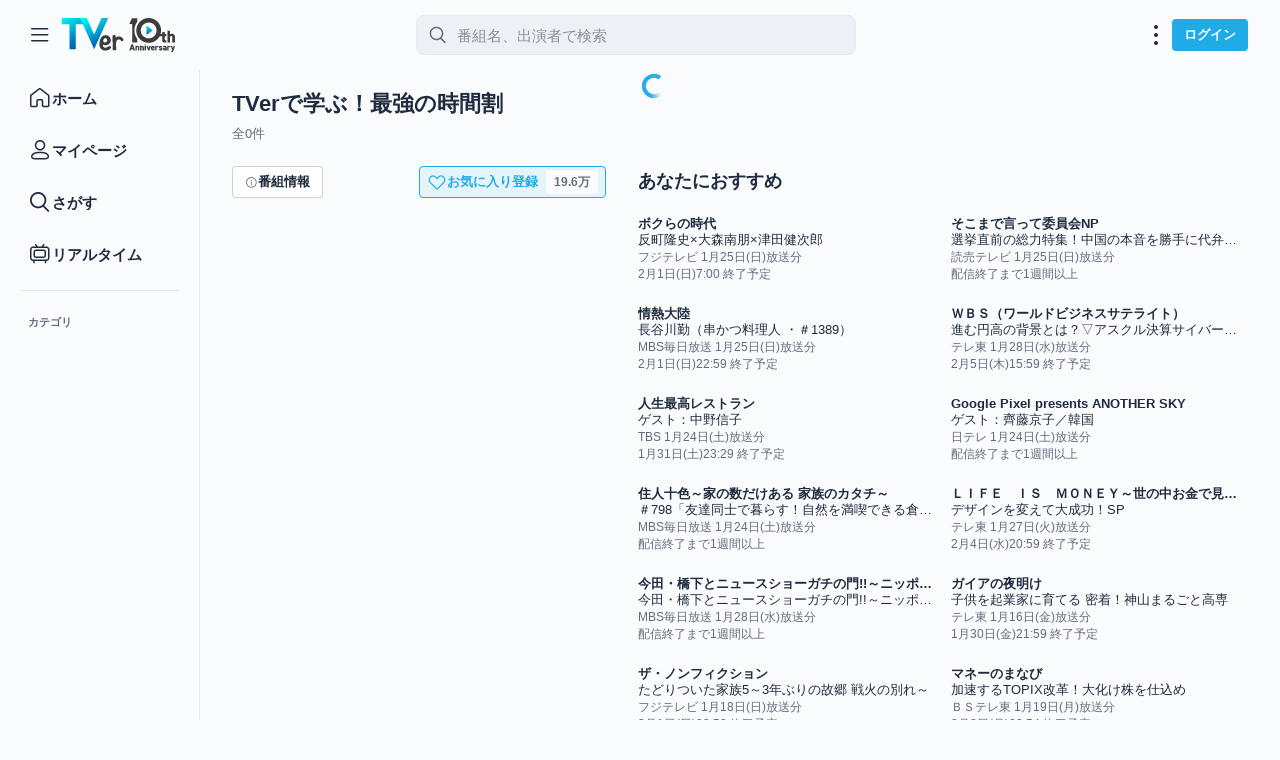

--- FILE ---
content_type: text/html
request_url: https://tver.jp/series/sr89h78de9?utm_campaign=article_122166&utm_medium=referral&utm_source=tver_plus
body_size: 1248
content:
<!DOCTYPE html><html lang="ja"><head><meta charSet="utf-8" data-next-head=""/><meta name="viewport" content="width=device-width" data-next-head=""/><meta name="keywords" content="民放公式,無料,動画,配信,キャッチアップサービス,TVer,ティーバー,無料,日本テレビ,テレビ朝日,TBS,テレビ東京,フジテレビ,民放5局,番組,ドラマ,バラエティ,見逃し"/><link rel="apple-touch-icon-precomposed" href="/apple-touch-icon-precomposed.png"/><link rel="icon" href="/favicon.ico"/><link rel="manifest" href="/manifest.webmanifest"/><script src="https://s.tver.jp/setting.js" defer=""></script><script>(function(w,d,s,l,i){w[l]=w[l]||[];w[l].push({'gtm.start':
new Date().getTime(),event:'gtm.js'});var f=d.getElementsByTagName(s)[0],
j=d.createElement(s),dl=l!='dataLayer'?'&l='+l:'';j.async=true;j.src=
'https://www.googletagmanager.com/gtm.js?id='+i+dl;f.parentNode.insertBefore(j,f);
})(window,document,'script','dataLayer','GTM-5PBN23L');</script><script>!function(){let e;const t=window.localStorage.getItem("appearanceMode");if(t!==null)e=t!=="system"?t:window.matchMedia("(prefers-color-scheme: dark)").matches?"dark":"light";else{e="light"}document.documentElement.classList.add(e)}();</script><link rel="preload" href="/_next/static/css/323c7c0950f2106b.css" as="style"/><link rel="stylesheet" href="/_next/static/css/323c7c0950f2106b.css" data-n-g=""/><link rel="preload" href="/_next/static/css/849bb842fed143cc.css" as="style"/><link rel="stylesheet" href="/_next/static/css/849bb842fed143cc.css" data-n-p=""/><noscript data-n-css=""></noscript><script defer="" nomodule="" src="/_next/static/chunks/polyfills-42372ed130431b0a.js"></script><script src="/_next/static/chunks/webpack-97002955ceb59c4b.js" defer=""></script><script src="/_next/static/chunks/framework-f0f34dd321686665.js" defer=""></script><script src="/_next/static/chunks/main-ecd91956b06ad009.js" defer=""></script><script src="/_next/static/chunks/pages/_app-881f2400b60ecf81.js" defer=""></script><script src="/_next/static/chunks/pages/series/%5BseriesId%5D-dce9279e5f387e40.js" defer=""></script><script src="/_next/static/j1WuOdm_APUrXVcT_nIvx/_buildManifest.js" defer=""></script><script src="/_next/static/j1WuOdm_APUrXVcT_nIvx/_ssgManifest.js" defer=""></script></head><body><noscript><iframe src="https://www.googletagmanager.com/ns.html?id=GTM-5PBN23L"
height="0" width="0" style="display:none;visibility:hidden"></iframe></noscript><div id="__next"></div><script id="__NEXT_DATA__" type="application/json">{"props":{"pageProps":{}},"page":"/series/[seriesId]","query":{},"buildId":"j1WuOdm_APUrXVcT_nIvx","nextExport":true,"autoExport":true,"isFallback":false,"scriptLoader":[]}</script></body></html>